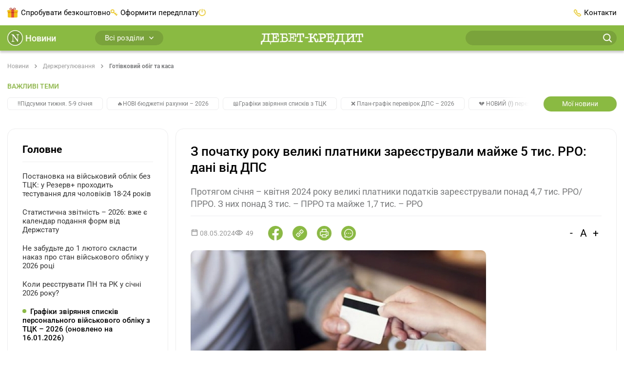

--- FILE ---
content_type: text/css
request_url: https://news.dtkt.ua/_nuxt/SidebarLeft.Dk-wY6sC.css
body_size: 490
content:
.box-consultation.has-icon:before{align-items:center;color:#7f808d;content:"?";display:flex;font-size:15px;font-weight:900;justify-content:center;line-height:20px;text-align:center}.box-consultation p{-webkit-line-clamp:3;-webkit-box-orient:vertical;display:-webkit-box;overflow:hidden}.box-recent-consultations{border:2px solid #ff603e}.box-recent-consultations a:hover{color:#ff603e}.box-recent-consultations .box-consultation.has-icon:before{background:#ff603e;color:#fff}.box-recent-consultations .box-link-top{display:none}.box-recent-consultations .box-link-bottom{display:block}.seminars-list{list-style:none;margin:0;padding:0}.seminars-list .seminar{color:#333}.seminars-list .seminar-event a{color:inherit;display:block;margin-bottom:10px}.seminars-list .seminar-event a:hover{color:var(--color-main,#8bba43)}.seminars-list .seminar-event p{color:#999;margin:0}.seminars-list .seminar-event+.seminar-event{border-top:1px solid #ededef;margin-top:20px;padding-top:20px}.seminars-list .seminar-date{align-items:center;display:flex;font-size:14px;font-weight:400;margin-top:15px}.seminars-list .seminar-date svg{flex-shrink:0;margin-right:4px;position:relative;stroke:#333;top:-1px}.open-bot{background:#f4f5f7;border-radius:16px;padding:30px}.open-bot h2{color:#000;font-size:21px;font-weight:700;line-height:25px;margin-bottom:20px;margin-right:-3px}.open-bot .form-group{margin-bottom:10px;position:relative}.open-bot .form-group button{align-items:center;background-color:transparent;background-image:none;border:0;border-radius:4px;cursor:pointer;display:flex;height:30px;justify-content:center;margin:0;overflow:hidden;position:absolute;right:5px;text-align:center;text-overflow:ellipsis;top:50%;transform:translateY(-50%);-webkit-user-select:none;-moz-user-select:none;user-select:none;vertical-align:middle;white-space:nowrap;width:40px}.open-bot .form-group button:hover{background-color:transparent}.open-bot .form-control{padding-right:50px}.open-bot p{color:#7a7b7d;font-size:15px;font-weight:400;line-height:18px;margin-bottom:0}.open-bot p a{color:inherit;text-decoration:underline}@keyframes skeleton-loading{to{background-position-x:-200%}}.aside-video+.aside-video{border-top:1px solid #ededef;margin-top:30px;padding-top:30px}.aside-video-player{margin-bottom:20px}.aside-video-player:hover{box-shadow:0 8px 20px #00000080}.aside-video-cover{display:block;margin-bottom:20px;position:relative}.aside-video-cover img{aspect-ratio:16/9;display:block;-o-object-fit:cover;object-fit:cover}.aside-video-cover svg{left:50%;position:absolute;top:50%;transform:translate(-50%,-50%)}.aside-video-cover:hover{box-shadow:0 8px 20px #00000080}.aside-video-title{color:#333;display:block;font-size:21px;font-weight:500;line-height:normal;margin-bottom:10px;text-decoration:none}.aside-video-title:hover{color:var(--color-main,#8bba43);text-decoration:underline}.aside-video-description{color:#7a7b7d;font-size:15px;line-height:130%;margin-bottom:20px}.aside-video .btn{display:block;font-size:14px;line-height:15px;margin:0 auto;width:150px}.aside-video .btn:focus{color:#333}


--- FILE ---
content_type: application/javascript; charset=utf-8
request_url: https://news.dtkt.ua/_nuxt/BksskRon.js
body_size: -291
content:
import{_ as o}from"./FEVLaDH2.js";import{d as t,c as a,o as n,p as s,a as r,b as c,l as i}from"./DndQK03v.js";import"./Dy0pJXRh.js";import"./Bxm8sKI0.js";const _={class:"container"},m={class:"main-content"},B=t({__name:"base",setup(p){return(e,d)=>(n(),a("div",_,[s(e.$slots,"top"),r("div",m,[s(e.$slots,"default"),c(i(o))])]))}});export{B as default};
